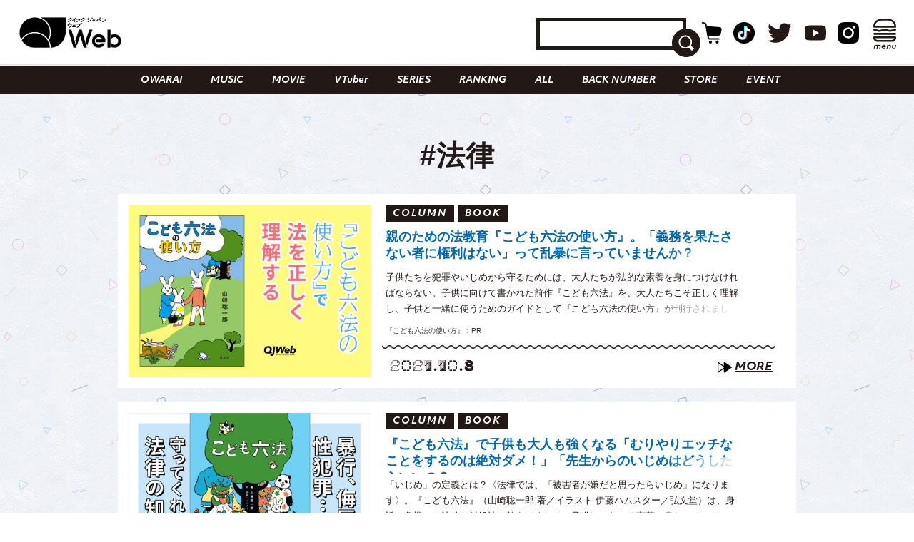

--- FILE ---
content_type: text/html; charset=utf-8
request_url: https://www.google.com/recaptcha/api2/aframe
body_size: 269
content:
<!DOCTYPE HTML><html><head><meta http-equiv="content-type" content="text/html; charset=UTF-8"></head><body><script nonce="XXuNddxBlZqZlPXrENJx9w">/** Anti-fraud and anti-abuse applications only. See google.com/recaptcha */ try{var clients={'sodar':'https://pagead2.googlesyndication.com/pagead/sodar?'};window.addEventListener("message",function(a){try{if(a.source===window.parent){var b=JSON.parse(a.data);var c=clients[b['id']];if(c){var d=document.createElement('img');d.src=c+b['params']+'&rc='+(localStorage.getItem("rc::a")?sessionStorage.getItem("rc::b"):"");window.document.body.appendChild(d);sessionStorage.setItem("rc::e",parseInt(sessionStorage.getItem("rc::e")||0)+1);localStorage.setItem("rc::h",'1769398141651');}}}catch(b){}});window.parent.postMessage("_grecaptcha_ready", "*");}catch(b){}</script></body></html>

--- FILE ---
content_type: image/svg+xml
request_url: https://qjweb.jp/wp-content/themes/qjweb-theme/assets/img/common/icon/sankaku.svg
body_size: -58
content:
<svg xmlns="http://www.w3.org/2000/svg" width="14.765" height="11.537" viewBox="0 0 14.765 11.537">
  <path id="rewind" d="M43.162,4.61V.546A.5.5,0,0,1,43.69.019a.75.75,0,0,1,.317.106l8.443,5.8a.519.519,0,0,1,.158.739l-.158.158-8.443,5.8a.558.558,0,0,1-.739-.106.75.75,0,0,1-.106-.317V4.61Zm0,2.216v0Z" transform="translate(13.784 -42.162) rotate(90)" fill="none" stroke="#ff5b9c" stroke-width="2"/>
</svg>


--- FILE ---
content_type: image/svg+xml
request_url: https://qjweb.jp/wp-content/themes/qjweb-theme/assets/img/common/icon/l_arrow_r_w.svg
body_size: -132
content:
<svg xmlns="http://www.w3.org/2000/svg" width="57.49" height="13.279" viewBox="0 0 57.49 13.279"><path d="M-214.314,13.078h52.388l-10.592-9.812" transform="translate(214.314 -1.799)" fill="none" stroke="#fff" stroke-miterlimit="10" stroke-width="4"/></svg>

--- FILE ---
content_type: image/svg+xml
request_url: https://qjweb.jp/wp-content/themes/qjweb-theme/assets/img/common/icon/follow_w.svg
body_size: 888
content:
<?xml version="1.0" encoding="utf-8"?>
<!-- Generator: Adobe Illustrator 24.0.3, SVG Export Plug-In . SVG Version: 6.00 Build 0)  -->
<svg version="1.1" id="レイヤー_1" xmlns="http://www.w3.org/2000/svg" xmlns:xlink="http://www.w3.org/1999/xlink" x="0px"
	 y="0px" viewBox="0 0 116 32.7" style="enable-background:new 0 0 116 32.7;" xml:space="preserve">
<style type="text/css">
	.st0{fill:#FFFFFF;}
</style>
<g>
	<path class="st0" d="M3.9,8.7h8.8L12.2,11h-6l-0.7,3.8h5.2l-0.5,2.4H5L4,22.7H1.2L3.9,8.7z"/>
	<path class="st0" d="M16,23c-0.9,0-1.6-0.2-2.3-0.5c-0.7-0.4-1.2-0.9-1.6-1.5s-0.6-1.4-0.6-2.3c0-1,0.2-1.9,0.7-2.8
		c0.5-0.9,1.1-1.5,2-2.1S16,13,17,13c0.9,0,1.6,0.2,2.3,0.5c0.7,0.4,1.2,0.9,1.6,1.5c0.4,0.7,0.6,1.4,0.6,2.3c0,1-0.2,1.9-0.7,2.8
		c-0.5,0.9-1.1,1.5-2,2.1S17,23,16,23z M16.2,20.7c0.5,0,0.9-0.1,1.3-0.4s0.8-0.7,1-1.1c0.3-0.5,0.4-1,0.4-1.6
		c0-0.7-0.2-1.3-0.6-1.7c-0.4-0.4-0.9-0.6-1.5-0.6c-0.8,0-1.4,0.3-2,0.9c-0.5,0.6-0.8,1.4-0.8,2.2c0,0.7,0.2,1.2,0.6,1.6
		C15,20.5,15.5,20.7,16.2,20.7z"/>
	<path class="st0" d="M25.3,7.7h2.6l-2.9,15h-2.6L25.3,7.7z"/>
	<path class="st0" d="M30.6,7.7h2.6l-2.9,15h-2.6L30.6,7.7z"/>
	<path class="st0" d="M37.5,23c-0.9,0-1.6-0.2-2.3-0.5c-0.7-0.4-1.2-0.9-1.6-1.5S33,19.5,33,18.7c0-1,0.2-1.9,0.7-2.8
		c0.5-0.9,1.1-1.5,2-2.1s1.8-0.8,2.8-0.8c0.9,0,1.6,0.2,2.3,0.5c0.7,0.4,1.2,0.9,1.6,1.5c0.4,0.7,0.6,1.4,0.6,2.3
		c0,1-0.2,1.9-0.7,2.8c-0.5,0.9-1.1,1.5-2,2.1S38.5,23,37.5,23z M37.7,20.7c0.5,0,0.9-0.1,1.3-0.4s0.8-0.7,1-1.1
		c0.3-0.5,0.4-1,0.4-1.6c0-0.7-0.2-1.3-0.6-1.7c-0.4-0.4-0.9-0.6-1.5-0.6c-0.8,0-1.4,0.3-2,0.9c-0.5,0.6-0.8,1.4-0.8,2.2
		c0,0.7,0.2,1.2,0.6,1.6C36.5,20.5,37,20.7,37.7,20.7z"/>
	<path class="st0" d="M44.3,13.3h2.5l0.5,6.4l3-6.4h2.3l0.7,6.2l2.9-6.2h2.8l-5,9.4h-2.4L51,16.4l-2.9,6.4h-2.4L44.3,13.3z"/>
	<path class="st0" d="M63,13.3h2.5l-0.2,1.1c0.3-0.4,0.7-0.8,1.2-1c0.5-0.2,1-0.4,1.6-0.4c0.6,0,1.1,0.1,1.6,0.4
		c0.4,0.3,0.8,0.7,1,1.2c0.3-0.5,0.8-1,1.4-1.2c0.6-0.3,1.2-0.4,1.9-0.4c1,0,1.7,0.3,2.2,0.8s0.8,1.3,0.8,2.3c0,0.4,0,0.8-0.1,1.1
		l-1.1,5.6h-2.6l1-5.3c0.1-0.3,0.1-0.6,0.1-0.7c0-0.5-0.1-0.8-0.4-1.1s-0.6-0.4-1-0.4c-0.5,0-1,0.2-1.4,0.7c-0.4,0.4-0.7,1-0.8,1.7
		l-1,5.1h-2.6l1-5.3c0-0.2,0.1-0.5,0.1-0.7c0-0.5-0.1-0.8-0.4-1.1s-0.6-0.4-1-0.4c-0.5,0-1,0.2-1.4,0.6c-0.4,0.4-0.7,1-0.8,1.7
		l-1,5.1h-2.6L63,13.3z"/>
	<path class="st0" d="M83.5,23c-1.6,0-2.8-0.4-3.7-1.2c-0.9-0.8-1.3-1.8-1.3-3.2c0-1,0.2-2,0.7-2.8c0.4-0.9,1.1-1.5,1.9-2.1
		s1.7-0.8,2.8-0.8c1.2,0,2.2,0.3,2.9,1c0.7,0.7,1.1,1.6,1.1,2.8c0,0.6-0.1,1.3-0.3,2H81c0.1,0.8,0.3,1.3,0.8,1.6
		c0.5,0.3,1.2,0.5,2.2,0.5c0.5,0,0.9-0.1,1.4-0.2c0.5-0.1,0.9-0.3,1.3-0.5l0,2.1c-0.4,0.2-0.8,0.4-1.4,0.5S84.1,23,83.5,23z
		 M85.5,17c0-0.1,0-0.2,0-0.3c0-0.6-0.2-1-0.5-1.3c-0.3-0.3-0.8-0.5-1.3-0.5c-0.6,0-1.1,0.2-1.6,0.5c-0.5,0.4-0.8,0.9-1,1.5H85.5z"
		/>
</g>
<polygon class="st0" points="116,32.7 0,32.7 0,28.7 106,28.7 95.5,18.8 98.3,15.9 "/>
</svg>


--- FILE ---
content_type: text/javascript; charset=UTF-8
request_url: https://yads.yjtag.yahoo.co.jp/tag?s=70861_895685&fr_id=yads_9899731-0&p_elem=yads70861_895685&u=https%3A%2F%2Fqjweb.jp%2Ftag%2F%25E6%25B3%2595%25E5%25BE%258B%2F&pv_ts=1769398137377&cu=https%3A%2F%2Fqjweb.jp%2Ftag%2F%25E6%25B3%2595%25E5%25BE%258B%2F&suid=acb0da30-beec-4c1f-b1b5-2ab8d7dec712
body_size: 684
content:
yadsDispatchDeliverProduct({"dsCode":"70861_895685","patternCode":"70861_895685-934077","outputType":"js_frame","targetID":"yads70861_895685","requestID":"7e7e8ae985e4b647927d9233fb5c83eb","products":[{"adprodsetCode":"70861_895685-934077-975980","adprodType":3,"adTag":"<script onerror='YJ_YADS.passback()' src='https://yads.yjtag.yahoo.co.jp/yda?adprodset=70861_895685-934077-975980&cb=1769398140947&cu=https%3A%2F%2Fqjweb.jp%2Ftag%2F%25E6%25B3%2595%25E5%25BE%258B%2F&p_elem=yads70861_895685&pv_id=7e7e8ae985e4b647927d9233fb5c83eb&suid=acb0da30-beec-4c1f-b1b5-2ab8d7dec712&u=https%3A%2F%2Fqjweb.jp%2Ftag%2F%25E6%25B3%2595%25E5%25BE%258B%2F' type='text/javascript'></script>","width":"300","height":"250","iframeFlag":1}],"measurable":1,"frameTag":"<div style=\"text-align:center;\"><iframe src=\"https://s.yimg.jp/images/listing/tool/yads/yads-iframe.html?s=70861_895685&fr_id=yads_9899731-0&p_elem=yads70861_895685&u=https%3A%2F%2Fqjweb.jp%2Ftag%2F%25E6%25B3%2595%25E5%25BE%258B%2F&pv_ts=1769398137377&cu=https%3A%2F%2Fqjweb.jp%2Ftag%2F%25E6%25B3%2595%25E5%25BE%258B%2F&suid=acb0da30-beec-4c1f-b1b5-2ab8d7dec712\" style=\"border:none;clear:both;display:block;margin:auto;overflow:hidden\" allowtransparency=\"true\" data-resize-frame=\"true\" frameborder=\"0\" height=\"250\" id=\"yads_9899731-0\" name=\"yads_9899731-0\" scrolling=\"no\" title=\"Ad Content\" width=\"300\" allow=\"fullscreen; attribution-reporting\" allowfullscreen loading=\"eager\" ></iframe></div>"});